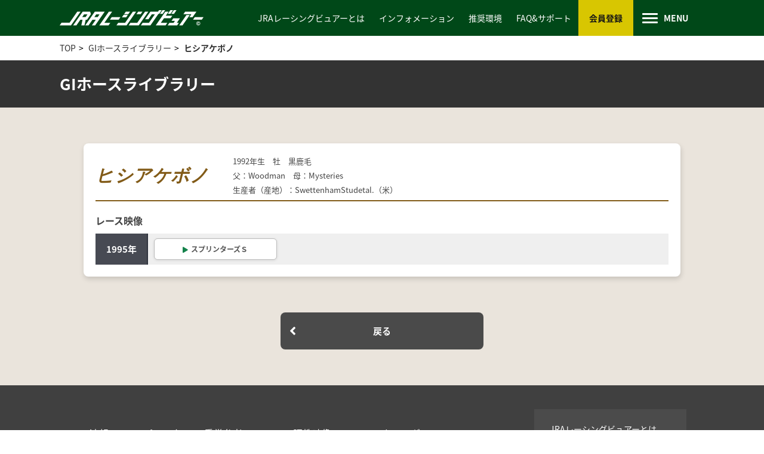

--- FILE ---
content_type: text/html
request_url: https://prc.jp/jraracingviewer/contents/g1/horses/hishiakebono.html
body_size: 4835
content:
<!doctype html>
<html>
<head>
<meta charset="UTF-8">
<meta name="viewport" content="width=device-width, initial-scale=1.0">
<title>ヒシアケボノ　GIホースライブラリー　JRAレーシングビュアー</title>

<meta name="keywords" content="競馬,競馬レース結果,競馬結果速報,POG情報" />
<meta name="description" content="【JRA公式映像配信サービス】中央競馬開催日のレース＆パドックの高画質映像をニアライブ配信。パトロールビデオ、調教ビデオ、POG情報、充実したアーカイブ映像が月額料金550円（税込）で見放題。武豊騎手スペシャルなど特集コンテンツも充実。" />

<link rel="icon" href="/jraracingviewer/common/favicon/favicon.ico" />
<link rel="apple-touch-icon" sizes="180x180" href="/jraracingviewer/common/favicon/apple-touch-icon.png">
<link rel="icon" type="image/png" href="android-touch-icon.png" sizes="192x192">

<link rel="stylesheet" href="/jraracingviewer/common/css/reset.css">
<link rel="stylesheet" href="/jraracingviewer/common/css/fonts.css">
<link rel="stylesheet" href="/jraracingviewer/common/css/all.css">
<link rel="stylesheet" href="/jraracingviewer/common/css/common.css">
<link rel="stylesheet" href="/jraracingviewer/common/css/frame.css">
<link rel="stylesheet" href="/jraracingviewer/common/css/component.css">

<link rel="stylesheet" href="/jraracingviewer/contents/g1/css/style.css?version=2021082">

<link rel="preconnect" href="https://fonts.gstatic.com">
<link href="https://fonts.googleapis.com/css2?family=Roboto:wght@400;700&display=swap" rel="stylesheet">

<script type="text/javascript" src="/jraracingviewer/common/js/jquery-1.11.0.min.js"></script>
<script type="text/javascript" src="/jraracingviewer/common/js/header.js"></script>
<script type="text/javascript" src="/jraracingviewer/common/js/gnav.js"></script>
<script type="text/javascript" src="/jraracingviewer/common/js/footer.js"></script>
<script type="text/javascript" src="/jraracingviewer/common/js/jquery.matchHeight.js"></script>
<script type="text/javascript" src="/jraracingviewer/common/js/anchor_scroll.js"></script>
<script type="text/javascript" src="/jraracingviewer/common/js/all.js"></script>
<script type="text/javascript" src="/jraracingviewer/common/js/mp4.js"></script>

</head>

<body class="-detail">
<main>
<!-- /common/html/_header.htmlに切り出し -->
<header class="header" data-current=""></header>

<!-- /common/html/_gnav.htmlに切り出し -->
<nav id="gnav"></nav><!-- /[#gnav] -->

<div id="wrapper">
<div class="bread_crumb">
<div class="content">
<ul>
<li><a href="/jraracingviewer/">TOP</a><span class="divider">&gt;</span></li>
<li><a href="/jraracingviewer/contents/g1/">GIホースライブラリー</a><span class="divider">&gt;</span></li>
<li class="current"><a href="/jraracingviewer/contents/g1/horses/hishiakebono.html">ヒシアケボノ</a></li>
</ul>
</div> <!--[/.content] -->
</div> <!--[/.bread_crumb] -->

<div class="header_line">
<div class="content">
<h1>GIホースライブラリー</h1>
</div> <!--[/.content] -->
</div> <!--[/.header_line] -->

<section id="meiba_head">
<div class="content">
<div class="horse_unit">

<div class="detail">

<h2>
<span class="main">ヒシアケボノ</span>
<span class="opt">
<span class="inner">
<span class="top">1992年生　牡　黒鹿毛</span>
<span class="bottom">父：Woodman　母：Mysteries<span class="farm">生産者（産地）：SwettenhamStudetal.（米）</span></span>
</span>
</span>
</h2>

<div class="movie_block">
<h3>レース映像</h3>

<ul class="data_line">

<!--※年数分ループ-->
<li>
<div class="head">1995年</div>
<div class="txt">
<ul>
<!--※レースボタン　数ループ-->
<li><a onclick="javascript:openFlvPlayer('race/1995/19951217/95656a', 2, 640, 360);"><span class="inner"><span class="icon"><i class="fas fa-play" aria-hidden="true"></i></span><span class="name">スプリンターズＳ</span></span></a></li>
<!--[テンプレート　_btn_list.html] -->
</ul>
</div>
</li>
<!--[テンプレート　_movie_list.html] -->

</ul> <!--[/.data_line] -->

</div> <!--[/.movie_block] -->
</div> <!--[/.detail] -->

</div> <!--[/.horse_unit] -->

<div class="btn-def basic left back"><a href="javascript:history.back();">戻る</a></div>

</div> <!--[/.content] -->
</section> <!--[/#meiba_head] -->

</div> <!--[/#wrapper] -->

<!-- /common/html/_footer.htmlに切り出し -->
<footer></footer>

<!--Google Analytics -->
<script type="text/javascript">
var gaJsHost = (("https:" == document.location.protocol) ? "https://ssl." : "http://www.");
document.write(unescape("%3Cscript src='" + gaJsHost + "google-analytics.com/ga.js' type='text/javascript'%3E%3C/script%3E"));
</script>
<script type="text/javascript">
try {
var pageTracker = _gat._getTracker("UA-6311430-1");
pageTracker._trackPageview();
} catch(err) {}</script>

</main>
</body>
</html>

--- FILE ---
content_type: text/html
request_url: https://prc.jp/jraracingviewer/common/html/_gnav.html?_=1769104287504
body_size: 1516
content:
<div class="content">
<div class="grid">

<div class="cell left">
<div class="head">
<p><img src="/jraracingviewer/common/img/pic_mega_contents.jpg?version=2025" alt="会員コンテンツ"></p>
</div>
</div>

<div class="cell right">

<div class="sp-head">会員コンテンツ</div>

<div class="stream_contents">
<ul>
<li><a href="/jraracingviewer/contents/new/calender/rv_live.html">速報レース&amp;パドック</a></li>
<li><a href="/jraracingviewer/contents/sanko/">重賞参考レース</a></li>
<li><a href="/jraracingviewer/contents/training/">調教映像</a></li>
<li><a href="/jraracingviewer/contents/seiseki/">レースカレンダー</a></li>
<li><a href="/jraracingviewer/contents/g1/">G&#8544;ホースライブラリー</a></li>
<li><a href="/jraracingviewer/contents/multi/">重賞レビュー</a></li>
<li><a href="/jraracingviewer/contents/tokushu/index.html">G&#8544;特集</a></li>
<!-- <li><a href="/jraracingviewer/contents/tokushu/bn.html">G&#8544;特集</a></li> -->
<li><a href="/jraracingviewer/contents/nar/">ダートグレード競走</a></li>
<li><a href="/jraracingviewer/contents/pog/">POG 2歳馬特集</a></li>
</ul>
</div><!-- /[.stream_contents] -->

<div class="special_contents mt20 col2">
<div class="sub_head"><p>スペシャルコンテンツ</p></div>
<ul>
<li><a href="/take_sp/" target="_blank">YUTAKA TAKE <span>SPECIAL FEATURES</span></a></li>
<li><a href="/jraracingviewer/contents/yushun/">未来に語り継ぎたい名馬（2015年発表版）</a></li>
</ul>
</div><!-- /[.special_contents] -->
</div>

</div><!-- /[.grid] -->

</div><!-- /[.content] -->

--- FILE ---
content_type: text/css
request_url: https://prc.jp/jraracingviewer/common/css/common.css
body_size: 1002
content:
/* ----------------------------------------------------------------------
	
	JRAレーシングビュアー 共通CSSファイル
	
---------------------------------------------------------------------- */

@import url(https://fonts.googleapis.com/earlyaccess/notosansjapanese.css);

body { font-family: 'Noto Sans Japanese',"Hiragino Sans", "ヒラギノ角ゴ ProN W3", "Hiragino Kaku Gothic ProN", 'ヒラギノ角ゴ Pro W3', 'Hiragino Kaku Gothic Pro','メイリオ', Meiryo,'ＭＳ Ｐゴシック',sans-serif; }

main *  { box-sizing: border-box; }

img {
    max-width: 100%;
    height: auto;
    border: 0;
}


/*font-awsome右マージン*/
i { margin-right: 0.6em; }


/*汎用マージン*/
.mt5 { margin-top: 5px; }
.mt10 { margin-top: 10px; }
.mt15 { margin-top: 15px; }
.mt20 { margin-top: 20px; }
.mt25 { margin-top: 25px; }
.mt30 { margin-top: 30px; }
.mt35 { margin-top: 35px; }
.mt40 { margin-top: 40px; }
.mt50 { margin-top: 50px; }
.mt60 { margin-top: 60px; }
.mt70 { margin-top: 70px; }
.mt80 { margin-top: 80px; }
.mt90 { margin-top: 90px; }
.mt100 { margin-top: 100px; }


--- FILE ---
content_type: text/css
request_url: https://prc.jp/jraracingviewer/common/css/frame.css
body_size: 18941
content:
/* ----------------------------------------------------------------------
	
	ヘッダー & メガメニュー & フッター
	
---------------------------------------------------------------------- */

/* - ヘッダー
-------------------------------------------------- */

header {
    width: 100%;
    background-color: #004818;
    height: 60px;
    
    /*position: fixed;*/
    top: 0;
    z-index: 999;
}

header .content {
    width: 1080px;
    margin: 0 auto;
    height: 60px;
}

header .content > .inner {
    display: table;
    width: 100%;
    height: 100%;
}


header .content > .inner > .cell {
    display: table-cell;
    vertical-align: middle;
}

header .content > .inner > .cell.left {
/*
    float: left;
    padding: 17px 0;
*/
}

header h1 {

}

header h1 a {
    display: block;
}

header h1 a img {
    max-width: 241px;
    vertical-align: middle;
}


header .content > .inner > .cell.right {
/*    float: right;*/
    width: 680px;
    width: 750px;
    width: 760px;
/*    height: 60px;*/
/*
    display: flex;
    align-items: center;
*/
}

header .content > .inner > .cell.right > .menu {
    font-size: 0;
}

header .content > .inner > .cell.right > .menu > .cell {
    display: inline-block;
    font-size: 1.4rem;
    vertical-align: middle;
}

/* - トップナビ 
-------------------------------- */

.sp-top-nav {
    display: none;
}

.top-nav nav ul {
    font-size: 0;
}

.top-nav nav ul li {
    display: inline-block;
}

.top-nav nav ul li.current {
    background-color: #151515;
    transition: 0.3s;
}

.top-nav nav ul li a {
    display: block;
    color: #fff;
    padding: 0 12px;
/*    padding-right: 25px;*/
    text-decoration: none;
    font-size: 1.4rem;
    display: flex;
    align-items: center;
    height: 60px;
}



.top-nav nav ul li a:hover {
    background-color: #151515;
    transition: 0.3s;
}

.entry nav a {
    padding: 0 18px;
    color: #151515;
    background-color: #d8c601;
    display: flex;
    align-items: center;
    height: 60px;
}

.entry nav a strong { font-weight: bold; }

.entry nav a:hover  {
    color: #d8c601;
    background-color: #151515;
    transition: 0.3s;
}


/* - メガメニュー 
-------------------------------- */

/*MENU*/

header > .content > .inner > .cell.right > .menu > .close {
/*    display: inline-block;*/
/*    display: block;*/
}

header > .content > .inner > .cell.right > .menu > .close > a {
    text-decoration: none;
    width: auto;
    position: relative;
    font-weight: bold;
    color: #fff;
    transition: all 140ms ease-in-out;
    text-align: center;
    vertical-align: middle;
    display: flex;
    align-items: center;
    justify-content: center;
    
    padding: 0 15px;
    font-size: 1.4rem;
    height: 60px;
    min-width: 74px;
    text-align: center;
}

header > .content > .inner > .cell.right > .menu > .close > a > .inner { display: table; }

header > .content > .inner > .cell.right > .menu > .close > a > .inner > .cell {
    display: table-cell;
    vertical-align: middle;
}

header > .content > .inner > .cell.right > .menu > .close > a > .inner > .cell.txt { padding-left: 10px; }

header > .content > .inner > .cell.right > .menu > .close > a > .inner > .cell > .icon {
    transition: rotate 0.4s;
    box-sizing: border-box;
    position: relative;
    display: block;
    margin: 0 auto;
    height: 17px;
    width: 26px;
}

header > .content > .inner > .cell.right > .menu > .close > a > .inner > .cell > .icon > span {
    position: absolute;
    left : 0;
    width: 100%;
    height: 3px;
    background-color: #fff;
    border-radius: 4px;
    transition: all 0.3s ease-in-out;
}

header > .content > .inner > .cell.right > .menu > .close > a > .inner > .cell > .icon > span:nth-of-type(1) { top: 0; }
header > .content > .inner > .cell.right > .menu > .close > a > .inner > .cell > .icon > span:nth-of-type(2) { top: 7px; transition: all 0.1s ease-in-out; }
header > .content > .inner > .cell.right > .menu > .close > a > .inner > .cell > .icon > span:nth-of-type(3) { bottom: 0; }

header > .content > .inner > .cell.right.active {
    background-color: #fff;
}

header > .content > .inner > .cell.right > .menu > .close > a.active {
    background-color: #fff;
    color: #004818;
    
    background-color: #eee;
}

header > .content > .inner > .cell.right > .menu > .close > a.active > .inner > .cell > .icon > span {
    background-color: #004818;
}


header > .content > .inner > .cell.right > .menu > .close > a.active > .inner > .cell > .icon > span:nth-of-type(1) {
	-webkit-transform: translateY(7px) rotate(-45deg);
	transform: translateY(7px) rotate(-45deg);
    width: 26px;
}

header > .content > .inner > .cell.right > .menu > .close > a.active > .inner > .cell > .icon > span:nth-of-type(2) { opacity: 0; }

header > .content > .inner > .cell.right > .menu > .close > a.active > .inner > .cell > .icon > span:nth-of-type(3) {
	-webkit-transform: translateY(-7px) rotate(45deg);
	transform: translateY(-7px) rotate(45deg);
    width: 26px;
}


/* メガメニューナビ */

nav#gnav { display: none; }
nav#gnav > .content > .grid > .cell .sp-head { display: none; }

nav#gnav.opened {
    position: absolute;
    left: 0;
    width: 100%;
    top: 60px;
    display: block;
    z-index: 1000;
/*    overflow-y: scroll;*/
    -webkit-overflow-scrolling: touch;
/*    height: calc(100% - 60px);*/
/*    padding-bottom: 50px;*/

    /*top: 55px;*/
}

nav#gnav > .content { display: none; }
nav#gnav.opened > .content {
    display: block;
    animation: obj_fade_in 0.5s ease-out, obj_scale_in 0.1s ease-out;
    
    width: 1080px;
    margin: 0 auto;
    
/*    border: 6px solid #004818;*/
    border-top: none;
}

nav#gnav > .content > .grid {
    width: 100%;
    padding: 32px;
    background-color: #fff;
    display: flex;
    box-shadow: 0 1px 4px rgba(0,0,0,0.1);
    background-color: #eee;
}

nav#gnav > .content > .grid > .cell {
}

nav#gnav > .content > .grid > .cell.left {
/*    width: 146px;*/
    align-self: center;
    margin-right: 40px;
}

nav#gnav > .content > .grid > .cell.left .head {
    width: 146px;
    height: 146px;
}

nav#gnav > .content > .grid > .cell.right .sub_head {
    color: #121212;
    font-size: 1.3rem;
    font-weight: bold;
    margin-bottom: 3px;
}

nav#gnav > .content > .grid > .cell.right ul {
    font-size: 0;
}

nav#gnav > .content > .grid > .cell.right ul li {
    display: inline-block;
    width: 33.33%;
    padding-right: 30px;   
}
nav#gnav > .content > .grid > .cell.right > .special_contents.col2 > ul li {
    width: 50%;
}

nav#gnav > .content > .grid > .cell.right ul li a {
    display: block;
    color: #121212;
    vertical-align: middle;
    padding: 8px;
    padding-left: 0;
    font-size: 1.4rem;
    border-bottom: dotted 1px #666;
    line-height: 1.4;
}



/* - コンテンツ
-------------------------------------------------- */

/*#container { padding-top: 60px; }*/



/* - フッター
-------------------------------------------------- */

footer {
    background-color: #333;
}



footer a { color: #fff; }

footer .footer_nav { 
    padding: 40px 0;
    background-color: #404040;
}

footer .footer_nav > .content {
    display: flex;
    width: 1080px;
    margin: 0 auto; 
    padding: 0 30px;
    align-items: center;
}

footer .footer_nav > .content > nav {
/*    display: table-cell;*/
}

nav.foot_contents {
    width: 75%;
}

nav.foot_top {
    width: 25%;
    min-width: 236px;
    padding: 20px;
    background-color: #4b4b4b;
}

footer .footer_nav > .content > nav.foot_contents > ul {
	display: flex;
    align-content: flex-start;
    align-items: center;
    flex-wrap: wrap;
}

footer ul.ft_special { margin-top: 18px; }

nav.foot_contents > ul > li {
    margin-right: 8px;
}

nav.foot_contents > ul > li a {
    display: block;
    padding: 10px;
    font-size: 1.6rem;
/*
    line-height: 1.2em;
    white-space: nowrap;
*/
}

footer .footer_nav > .content > nav > ul > li a:hover {
    text-decoration: underline;
}


nav.foot_top > ul > li a {
    display: block;
    padding: 6px;
    font-size: 1.4rem;
}

nav.foot_top > ul > li a:hover {
    text-decoration: underline;
}

.footer_info {
    width: 1080px;
    margin: 0 auto;
    padding: 20px 0;
}

.footer_info .grid {
    display: flex;
    align-items: center;
}

.footer_info .grid .cell.left { width: 88px; }
.footer_info .grid .cell.center { width: 70%; }
.footer_info .grid .cell.right {
    width: 25%;
    min-width: 220px;
}

.footer_info .grid .cell {
    
}

.footer_info .grid .cell.center ul {
    display: flex;
    align-content: flex-start;
    align-items: center;
    flex-wrap: wrap;
}

.footer_info .grid .cell.left .img {
	padding-right: 28px;
}

.footer_info .grid .cell.left .img a img {
    width: 60px;
    vertical-align: top;
}

.footer_info .grid .cell.center ul > li {
	padding-right: 18px;
}

.footer_info .grid .cell.center ul > li:last-child { padding-right: 0; }

.footer_info .grid .cell.center ul > li a { line-height: 1.6; }

.footer_info .grid .cell.center ul > li a:hover {
    text-decoration: underline;
}

.footer_info .grid .cell.right {
    text-align: right;
}

p.copyright { color: rgba(255,255,255,0.6); }



/* ------------------------------------------------------------

	1089px以下

------------------------------------------------------------ */

@media only screen and (max-width: 1099px) {

    #main { width: 100%; max-width: 100%; }

    header .content {
        width: 100%;
        max-width: 100%;
        padding: 0 10px;
    }
    
    nav#gnav.opened > .content {
        max-width: 100%;
    }
    
    
    /* フッター */
    
    .footer_info,
    footer .footer_nav > .content {
        width: 100%;
        max-width: 100%;
    }
    
    .footer_info {
        padding-left: 10px;
        padding-right: 10px;
    }

}


/* ------------------------------------------------------------

	1029px以下

------------------------------------------------------------ */

@media only screen and (max-width: 1029px) {
    
    header .content > .inner > .cell.right { width: 200px; white-space: nowrap;}
    
    header .content > .inner > .cell.right > .menu > .cell.top-nav { display: none; }
    
    header { height: 106px; }
    
    .sp-top-nav {
        display: block;
        background-color: #2e2e2e;
    }
    
    .sp-top-nav nav ul {
        font-size: 0;
    }
    
    .sp-top-nav nav ul li {
        display: inline-block;
        text-align: center;
        padding: 0;
    }
    
    .sp-top-nav nav ul li a {
        display: block;
        font-size: 1.4rem;
        padding: 16px;
        color: #fff;
        
    }
    
    .sp-top-nav nav ul li a:hover {
        background-color: #6a3;
        background-color: #000;
    }
    
    nav#gnav > .content > .grid { padding: 20px; }
    
    nav#gnav > .content > .grid > .cell.left { margin-right: 20px; }
    
    nav#gnav > .content > .grid > .cell.right ul li {
        width: 50%;
        padding-right: 20px;
    }
    
    
    /* - コンテンツ
    -------------------------------------------------- */
    #container { padding-top: 106px; }
    
    
    .footer_info .grid .cell.left ul > li.img {
        padding-right: 18px;
    }
    
    .footer_info .grid .cell.left ul > li a { font-size: 1.2rem; }

    p.copyright { font-size: 1.1rem; }

    }


/* - 第二階層以下
-------------------------------------------------- */

#wrapper { line-height: 1.5; }


/* - パンくず
    -------------------------------------------------- */

.bread_crumb {
    width: 100%;
}

.bread_crumb > .content {
    max-width: 1100px;
    margin: 0 auto;
    padding: 10px 10px;
}

.bread_crumb > .content > ul > li {
    display: inline-block;
    font-size: 1.4rem;
}

.bread_crumb > .content > ul > li > a {
    padding-left: 5px;
    color: #333;
}

.bread_crumb > .content > ul > li.current > a {
    font-weight: bold;
}

.bread_crumb > .content > ul > li:first-child > a {
    padding-left: 0;
}

.bread_crumb > .content > ul > li .divider {
    padding-left: 5px;
}


/* - コンテンツタイトル
    -------------------------------------------------- */

.header_line {
    background-color: #333333;
    width: 100%;
}

.header_line > .content {
    max-width: 1100px;
    margin: 0 auto;
    padding: 20px 10px;
}

.header_line > .content h1,
.header_line > .content h2 {
    color: #FFF;
    font-size: 2.6rem;
    font-weight: bold;
}

.header_line > .content h1 > span {
    display: block;
    font-size: 1.8rem;
}

/* - 第二階層　コンテンツ
    -------------------------------------------------- */

#contents_body {
    max-width: 1100px;
    margin: 0 auto;
    padding: 0 10px;
    padding-bottom: 80px;
    position: relative;
}


/* ------------------------------------------------------------

	1079px以下

------------------------------------------------------------ */

@media only screen and (max-width: 1079px) {



/* ぱんくず */
    .bread_crumb > .content {
        padding: 10px 15px;
    }
    
    /* メインヘッダー */
    .header_line > .content {
        padding: 15px 15px;
    }
    
    
    #contents_body {
        padding: 0 15px;
        padding-bottom: 60px;
}

}

/* ------------------------------------------------------------

	767px以下

------------------------------------------------------------ */

@media only screen and (max-width: 767px) {

    .footer_info .grid { display: block; }
    
    .footer_info .grid .cell.left,
    .footer_info .grid .cell.center,
    .footer_info .grid .cell.right {
        width: 100%;
    }
    
    .footer_info .grid .cell.left .img {
        padding-right: 0;
    }
    
    .footer_info .grid .cell {
        display: flex;
        justify-content: center;
    }
    
    .footer_info .grid .cell.center {
        margin-top: 15px;
    }
    
    .footer_info .grid .cell.right {
        margin-top: 15px;
        text-align: center;
    }
    
}


/* ------------------------------------------------------------

	759px以下

------------------------------------------------------------ */

@media only screen and (max-width: 759px) {

    nav#gnav > .content > .grid > .cell.right .special_contents ul li { width: 100%; }

}


/* ------------------------------------------------------------

	639px以下

------------------------------------------------------------ */

@media only screen and (max-width: 639px) {

     header { height: 126px; }

    .sp-top-nav nav ul {
    
    }
    
    .sp-top-nav nav ul:after {
        content: '';
        display: block;
        clear: both;
    }
    
    .sp-top-nav nav ul li {
        float: left;
        width: 50%;
        border-right: 1px solid rgba(255,255,255,0.2);
        border-bottom: 1px solid rgba(255,255,255,0.2);
    }
    
    .sp-top-nav nav ul li:nth-child(2) { border-right: none; }

    .sp-top-nav nav ul li a {
        padding: 10px 6px;
        font-size: 1.2rem;
    }
    
    /* - コンテンツ
    -------------------------------------------------- */
    #container { padding-top: 126px; }
    
    footer .footer_nav {
        padding: 0;
        padding-top: 30px;
    }
    
    footer .footer_nav > .content {
        display: block;
        padding: 0;
    }
    
    footer .footer_nav > .content > nav {
        display: block;
        width: 100%;
    }
    
    footer .footer_nav > .content > nav.foot_contents > ul {
        display: block;
    }
    
    footer .footer_nav > .content > nav.foot_contents > ul:after {
        content: '';
        display: block;
        clear: both;
    }
    
    nav.foot_contents > ul li {
        float: left;
        width: 50%;
        margin: 0;
    }
    
    
    
    nav.foot_contents > ul li a > span {
        display: block;
        margin-left: 0.5em;
    }
    
    nav.foot_top { 
        margin-top: 30px;
        padding: 0;
    }
    
    nav.foot_top ul li {
        text-align: center;
        border-top: 1px solid rgba(255,255,255,0.2);
    }
    
    nav.foot_top ul li:first-child { border-top: none; }
    
    nav.foot_top > ul > li a {
        text-align: center;
        padding: 18px;
        
    }

}



/* ------------------------------------------------------------

	559px以下

------------------------------------------------------------ */

@media only screen and (max-width: 559px) {

    header { height: 116px; }
    
    header h1 a img { max-width: 200px; }
    
    header .content > .inner > .cell.right { width: 122px; }
    
    header .content,
    header .content > .inner > .cell.right,
    .entry nav a {
        height: 50px;
    }
    
    .entry nav a { padding: 0 10px; }
    
    header > .content > .inner > .cell.right > .menu > .close > a {
        height: 50px;
    }
    
    header > .content > .inner > .cell.right > .menu > .close > a {
        padding: 0 10px;
        min-width: inherit;
    }
    
    header > .content > .inner > .cell.right > .menu > .close > a > .inner > .cell.txt { display: none; }
    
    
    
    nav#gnav.opened { top: 50px; }
    
    nav#gnav > .content > .grid > .cell.left { display: none; }
    
    nav#gnav > .content > .grid > .cell .sp-head {
        display: block;
        margin-bottom: 16px;
        padding: 10px;
        text-align: center;
        
        background-color: #28819d;
        color: #fff;
        
        font-size: 1.4rem;
        font-weight: bold;
        
    }
    
    /* - コンテンツ
    -------------------------------------------------- */
    #container { padding-top: 116px; }

}


/* ------------------------------------------------------------

	479px以下

------------------------------------------------------------ */

@media only screen and (max-width: 479px) {
    
    nav#gnav > .content > .grid > .cell.right ul li {
        width: 100%;
        padding-right: 0;
    }
    
    nav#gnav > .content > .grid > .cell.right ul li a {
        padding: 10px 0;
        font-size: 1.3rem;
    }
    
    nav.foot_contents > ul li > a { font-size: 1.4rem; }
    
    .footer_info .grid .cell.center ul {
        justify-content: center;
    }
    
    .header_line > .content h1 {
    font-size: 2.2rem;
    }

    .header_line > .content h1 > span {
        font-size: 1.6rem;
    }
    
}


/* ------------------------------------------------------------

	419px以下

------------------------------------------------------------ */

@media only screen and (max-width: 419px) {
    
    .footer_info .grid .cell.center ul li:nth-child(2) {
        padding-right: 0;
    }
    
}


/* ------------------------------------------------------------

	359px以下

------------------------------------------------------------ */

@media only screen and (max-width: 359px) {
    
    header h1 a img {
        width: 150px;
    }
    
    .sp-top-nav nav ul li a {
        padding: 11px 4px;
        font-size: 1.1rem;
    }
    
    nav.foot_contents { padding: 0 20px; }
    
    nav.foot_contents > ul li {
        width: 100%;
    }
}

--- FILE ---
content_type: text/css
request_url: https://prc.jp/jraracingviewer/contents/g1/css/style.css?version=2021082
body_size: 30347
content:
/* ----------------------------------------------------------------------
	
	GIレースライブラリーNEW　CSS
	
---------------------------------------------------------------------- */

/* - 共通ヘッダー
-------------------------------------------------- */

body.f_top {
	 animation: fades 2s ease 0s 1 normal;
    -webkit-animation: fades 2s ease 0s 1 normal;
}


@keyframes fades {
    0% {opacity: 0}
    100% {opacity: 1}
}

@-webkit-keyframes fades {
    0% {opacity: 0}
    100% {opacity: 1}
}


br.sp {
    display: none;
}

/*.header {
    width: 100%;
}

.header > .content {
    width: 100%;
    background-color: #841c3a;
    display: flex;
    align-items: center;
    justify-content: center;
}

.header > .content img {
    vertical-align: top;
}

.header > .content .logo {
    width: 240px;
    padding: 15px 10px;
}

.header > .content .logo a {
    display: block;
}
*/

/*.header > .content .right {
    margin-left: auto;
}

.header > .content .right .out_btn {
    background-color: #8fc320;
    padding: 15px 10px;
}

.header > .content .right .out_btn img {
    max-width: 110px;
}*/

#exp_block {
    width: 100%;
    background-color: #eae4dc;
}

.explain {
    text-align: right;
    font-size: 0;
    max-width: 1110px;
    margin: 0 auto;
    padding: 0 15px;
    
}

.explain > .btn {
    display: inline-block;
}

.explain > .btn + .btn {
    margin-left: 5px;
}

.explain > .btn a {
    display: block;
    background-color: #2e858e;
    color: #FFF;
    padding: 5px 15px;
    font-size: 1.2rem;
    font-weight: bold;
    border-bottom-left-radius: 4px;
    border-bottom-right-radius: 4px;
    
}

.explain > .btn a i {
    margin-right: 0.4em;
}

#howto {
    padding: 30px 15px;
}

#howto .title {
    font-size: 1.6rem;
    margin-bottom: 30px;
    font-weight: bold;
    line-height: 1.5;
}

#howto ul li {
    margin-top: 10px;
    font-size: 1.5rem;
}

.search_intro {
    background-color: #eae4dc;
    text-align: center;
    color: #666;
    padding: 30px 15px 0;
    font-size: 1.5rem;
    line-height: 1.6;
    font-weight: bold;
}




/* - 各馬　詳細
-------------------------------------------------- */


#meiba_head {
    width: 100%;
    background-color: #eae4dc;
}

#meiba_head > .content {
    width: 100%;
    /*background-image: url("images/bg_horse.png");
    background-repeat: no-repeat;
    background-position: center center;
    background-size: 180px;*/
    padding: 60px 10px;
    /*min-height: 350px;*/
}


.horse_unit {
    display: flex;
    background-color: #FFF;
    max-width: 1000px;
    width: 100%;
    margin: 0 auto;
    padding: 20px;
    border-radius: 8px;
    box-shadow:1px 4px 8px rgba(0,0,0,0.15);
}

.horse_unit img {
    vertical-align: top;
}

.horse_unit > .pic {
    max-width: 250px;
    width: 100%;
}

.horse_unit .detail {
    margin-left: 30px;
    margin-left: 0;
    flex: 1;
}

.horse_unit .detail .rank {
    font-weight: bold;
    font-size: 1.2rem;
    font-family: 'EB Garamond';
    color: #825b18;
    color: #666;
    line-height: 1.2;
}

.horse_unit .detail .rank > span {
    font-size: 2.2rem;
    padding: 0 2px;
}

.horse_unit .detail h2 {
    border-bottom: 2px solid #825b18;
    display: flex;
    width: 100%;
    padding-bottom: 5px;
    padding-bottom: 8px;
    align-items: center;
}

.horse_unit .detail h2 .main {
    font-size: 3rem;
    letter-spacing: 0.02em;
    font-family: "游明朝", YuMincho, "ヒラギノ明朝 ProN W3", "Hiragino Mincho ProN", "HG明朝E", "ＭＳ Ｐ明朝", "ＭＳ 明朝", serif;
    font-weight: bold;
    font-style: italic;
    color: #825b18;
    margin-right: 40px;
    
}


.horse_unit .detail h2 .opt {
    font-size: 1.3rem;
    color: #444;
    /*font-weight: bold;*/
}

.horse_unit .detail h2 .opt .inner {
    display: inline-block;
}

.horse_unit .detail h2 .opt .inner > span {
    display: block;
}

.horse_unit .detail h2 .opt .inner > span.bottom {
    margin-top: 5px;
}

.horse_unit .detail h2 .opt .inner .farm {
    display: block;
    margin-top: 5px;
}


.movie_block {
    margin-top: 20px;
}

.movie_block h3 {
    font-size: 1.6rem;
    font-weight: bold;
    color: #444;
    /*border-bottom: 1px solid #bfbfbf;
    border-bottom: 2px solid #942243;*/
    padding-bottom: 5px;
    margin-bottom: 5px;
}

.data_line > li {
    display: table;
    width: 100%;
}

.data_line > li + li {
    margin-top: 2px;
}

.data_line > li .head {
    font-weight: bold;
    font-size: 1.5rem;
    width: 88px;
    vertical-align: middle;
    background-color: #1f5f41;
    background-color: #6b593a;
    background-color: #474A53;
    color: #FFF;
    display: table-cell;
    text-align: center;
    border-right: 2px solid #54462e;
    border-right: 2px solid #313540;
}

.data_line > li .txt {
    background-color: #efefef;
    display: table-cell;
    vertical-align: middle;
    padding: 8px 10px;
}

.data_line > li .txt ul {
    display: flex;
    width: 100%;
    flex-wrap: wrap;
}

.data_line > li .txt ul > li {
    width: calc(25% - 30px / 4 );
    margin-right: 10px;
}

.data_line > li .txt ul > li:nth-child(4) {
    margin-right: 0;
}

.data_line > li .txt ul > li a {
    background-color: #FFF;
    display: block;
    color: #565656;
    font-weight: bold;
    font-size: 1.2rem;
    text-align: center;
    padding: 8px 6px;
    border-radius: 6px;
    box-shadow: 0 1px 4px rgba(0,0,0,0.1);
    border: 1px solid #bbb;
    
    -webkit-transition:0.3s ease;
  	-moz-transition:0.3s ease;
  	transition:0.3s ease;
}

.no-touch .data_line > li .txt ul > li a:hover {
    /*cursor: pointer;
    color: #333;
	border-color: #aaa;
	background-color: #f7f7f7;*/
    
    cursor: pointer;
    color: #333;
    border-color: #aaa;
    background-color: #fffeee;
}

.data_line > li .txt ul > li a i {
    margin-right: 0.5em;
    font-size: 1.0rem;
    color: #14824b;
}

.data_line > li .txt ul > li .inner {
    display: flex;
    justify-content: center;
}


#meiba_head .back {
    margin-top: 60px;
}

/*.btn-def.back a {
    background-color: #888;
    font-size: 1.4rem;
    padding: 15px 5px;
    border-radius: 40px;
}*/

.no-touch .btn-def.back a:hover {
    background-color: #696969;
}

/* - 検索リンク
-------------------------------------------------- */

#search_link {
    background-color: #f7f7f7;
    padding: 80px 15px;
    /*background-image: url("/newcentury100/common/img/bg_horse.png");
    background-repeat: no-repeat;
    background-position: center center;
    background-size: 126px;*/
}

#search_link > h2 {
    font-size: 2.4rem;
    text-align: center;
    letter-spacing: 0.3em;
    font-weight: bold;
    color: #4c4c4c;
}



#search_link > h2 > span {
    border-bottom: 2px solid #4c4c4c;
    padding-left: 0.3em;
    padding-bottom: 3px;
}

.search_cat {
    display: flex;
    width: 100%;
    justify-content: center;
    flex-wrap: wrap;
    max-width: 760px;
    margin: 0 auto;
    margin-top: 40px;
}

.search_cat li {
    width: calc(50% - 30px / 2 );
    margin-right: 30px;
}

.search_cat li:nth-child(2n) {
    margin-right: 0;
}

.search_cat li:nth-child(n+3) {
    margin-top: 30px;
}


.search_cat li a {
    display: block;
    background-color: rgba(255,255,255,0.7);
    text-align: center;
    font-size: 1.3rem;
    color: #825b18;
    border: 2px solid #825b18;
    padding: 15px 5px;
    border-radius: 30px;
    
    -webkit-transition:0.3s ease;
  	-moz-transition:0.3s ease;
  	transition:0.3s ease;
    opacity: 1;
}

.no-touch .search_cat li a:hover {
    opacity: 0.7;
}

.search_cat li a .txt span {
    font-size: 1.8rem;
    padding-right: 4px;
    font-weight: bold;
}



/* - 検索詳細ページ
-------------------------------------------------- */

.search_title {
    width: 100%;
    background-color: #eae4dc;
}

.search_title h2 {
    text-align: center;
    font-size: 3rem;
    padding: 60px 20px;
    letter-spacing: 0.05em;
    font-weight: bold;
    color: #825b18;
}


.search_body {
    width: 100%;
    background-color: #FFF;
    /*background-color: #efefef;*/
    /*background-color: #FFF;*/
    padding: 80px 10px;
}

#search_tab {
    width: 100%;
    background-color: #eae4dc;
    padding: 0 15px;
}

#search_tab > .content {
    display: flex;
    max-width: 1080px;
    width: 100%;
    margin: 0 auto;
    align-items: center;
}


#search_tab > .content > div {
    width: calc(25% - 36px / 4 );
    margin-right: 12px;
}

#search_tab > .content > div:nth-child(4) {
    margin-right: 0;
}

#search_tab > .content > div a {
    display: block;
    text-align: center;
    color: #867864;
    font-size: 1.8rem;
    line-height: 1.2;
    padding: 10px 5px;
    /*border: 2px solid #bfb5a7;*/
    border-bottom: none;
    font-weight: bold;
    border-radius: 6px 6px 0 0;
    background-color: #dcdcdc;
    
    -webkit-transition:0.2s ease;
  	-moz-transition:0.2s ease;
  	transition:0.2s ease;
}

#search_tab > .content > div.current a {
    background-color: #FFF;
    border: none;
    /*background-color: #efefef;
    border: 2px solid #efefef;*/
    border-radius: 0;
    /*border-top: 4px solid #841c3a;*/
    color: #841c3a;
    color: #444;
    position: relative;
}

.no-touch #search_tab > .content > div a:hover {
    color: #655a4a;
    background-color: #d2d2d2;
}

.no-touch #search_tab > .content > div.current a:hover {
    color: #841c3a;
    color: #444;
    background-color: #FFF;
}

#search_tab > .content > div a .txt-sm {
    font-size: 1.4rem;
}

#search_tab > .content > div.current a .border {
    height: 4px;
    background-color: #0dbb6b;
    position: absolute;
    left: 0;
    top: -4px;
    display: block;
    width: 100%;
}


.search_body {
    padding: 30px 15px 50px;
}

.contents_wrap {
    padding: 0 15px;
}

.contents_body {
    max-width: 1080px;
    margin: 0 auto;
}


/* - ソートブロック
-------------------------------------------------- */

.sort_block ul {
    display: flex;
    width: 100%;
    flex-wrap: wrap;
    padding: 3px;
    background-color: #efefef;
}


/* - 50音順 ---- */

.sort_block.js ul > li {
    width: calc(10% - 9px / 10 );
    width: 10%;
    /*margin-right: 1px;*/
    padding: 2px;
}

/*.sort_block.js ul > li:nth-child(10n) {
    margin-right: 0;
}*/


/* - GIレース名 ---- */

.sort_block.race ul > li {
    /*width: calc(16.66% - 5px / 6 );
    margin-right: 1px;*/
    width: 16.66%;
    padding: 2px;
}

/*.sort_block.race ul > li:nth-child(6n) {
    margin-right: 0;
}

.sort_block.race ul > li:nth-child(n+7) {
    margin-top: 1px;
}*/


/* - 勝利年度 ---- */

.sort_block.year ul > li {
    /*width: calc(10% - 9px / 10 );*/
    /*margin-right: 1px;*/
    width: 10%;
    padding: 2px;
}

.sort_block.year ul > li:nth-child(10n) {
    margin-right: 0;
}

/*.sort_block.year ul > li:nth-child(n+11) {
    margin-top: 1px;
}*/


/* - 誕生年 ---- */

.sort_block.birth ul > li {
    /*width: calc(11.11% - 8px / 9 );*/
    width: 11.11%;
    /*margin-right: 1px;*/
    padding: 2px;
}

/*.sort_block.birth ul > li:nth-child(9n) {
    margin-right: 0;
}

.sort_block.birth ul > li:nth-child(n+10) {
    margin-top: 1px;
}*/


.sort_block ul > li a {
    display: block;
    color: #555;
    background-color: #e8e8e8;
    background-color: #FFF;
    padding: 8px 6px;
    font-size: 1.3rem;
    font-weight: bold;
    text-align: center;
    line-height: 1.2;
    
    -webkit-transition:0.2s ease;
  	-moz-transition:0.2s ease;
  	transition:0.2s ease;
    
    border-radius: 4px;
    border: 1px solid #c5c5c5;
}

.no-touch .sort_block ul > li a:hover {
    /*color: #655a4a;
    color: #333;
    background-color: #f7f7f7;
    border-color: #aaa;*/
    
    background-color: #fff9cc;
    background-color: #fffeee;

}

.sort_block ul > li.current a {
    background-color: #841c3a;
    background-color: #0a796a;
    color: #FFF;
}

.no-touch .sort_block ul > li.current a:hover {
    color: #FFF;
    background-color: #841c3a;
    background-color: #0a796a;
}


.btn_head {
    display: none;
}

.btn_head > a {
    display: block;
    color: #FFF;
    background-color: #474A53;
    padding: 10px 12px;
    border-bottom: 2px solid #FFF;
    font-size: 1.5rem;
    border-radius: 6px;
    margin-bottom: 6px;
}

.btn_head.on > a {
    border-radius: 6px 6px 0 0;
}

#select_close {
    text-align: center;
    margin-top: 25px;
    display: none;
}

#select_close > span {
    display: inline-block;
    background-color: #888;
    color: #FFF;
    font-size: 1.3rem;
    border-radius: 4px;
    padding: 5px 15px;
    font-weight: bold;
    transition: 0.3s;
}

.no-touch #select_close > span:hover {
    cursor: pointer;
    background-color: #696969;
}
.search_wrap {
    margin-top: 30px;
    padding-top: 30px;
    border-top: 2px dashed #e2dbd1;
}


/* - カテゴリータイトル ---- */


.cat_title {
    font-weight: bold;
    text-align: center;
    font-size: 2.2rem;
    color: #444;
    margin-bottom: 40px;
}

.cat_title h3 {
    display: inline-block;
    border-bottom: 2px solid #8e8e8e;
    padding-bottom: 7px;
}

.search_wrap .section_unit {
    display: none;
}

.-birth_wrap .search_wrap .section_unit:first-child,
.-kana_wrap .search_wrap .section_unit:first-child,
.-race_wrap .search_wrap .section_unit:first-child{
    display: block;
}

.-year_wrap .search_wrap .section_unit:last-child {
    display: block;
}


.sort_block.js ul > li a {
    font-size: 1.1rem;
}

.sort_block.js ul > li a span {
    font-size: 1.6rem;
    padding-right: 2px
}

/* - 50音 リンク ---- */

.kana_section {
    display: none;
}

.js_wrap .kana_section:first-child {
    display: block;
}

.kana_anchor {
    background-color: #efefef;
    width: 100%;
    margin-bottom: 40px;
    padding: 4px;
}

.kana_anchor > ul {
    display: table;
    width: 100%;
    table-layout: fixed;
}

.kana_anchor > ul > li {
    display: table-cell;
    text-align: center;
    vertical-align: middle;
    padding: 4px;
}

.kana_anchor > ul > li a {
    background-color: #4c4c4c;
    display: block;
    color: #fff;
    font-weight: bold;
    font-size: 1.5rem;
    line-height: 1.2;
    text-align: center;
    padding: 6px;
    border-radius: 6px;
    box-shadow: 0 1px 4px rgba(0,0,0,0.15);
    -webkit-transition:0.3s ease;
    -moz-transition:0.3s ease;
    transition:0.3s ease;
}

.kana_anchor > ul > li a i {
    font-size: 1.2rem;
}

.js_line > li {
    display: table;
    width: 100%;
}

.js_line > li + li {
    margin-top: 10px;
}

.js_line > li .head {
    font-weight: bold;
    font-size: 2rem;
    line-height: 1.2;
    width: 50px;
    vertical-align: middle;
    background-color: #1f5f41;
    background-color: #6b593a;
    background-color: #474A53;
    color: #FFF;
    display: table-cell;
    text-align: center;
    border-right: 2px solid #54462e;
    border-right: 2px solid #313540;
}


.js_line > li .txt {
    background-color: #efefef;
    display: table-cell;
    vertical-align: middle;
    padding: 4px;
}

/*.js_line > li .txt ul {
    display: flex;
    width: 100%;
    flex-wrap: wrap;
}

.js_line > li .txt ul > li {
    width: calc(20% - 32px / 5 );
    margin-right: 8px;
}

.js_line > li .txt ul > li:nth-child(5) {
    margin-right: 0;
}

.js_line > li .txt ul > li:nth-child(n+6) {
    margin-top: 8px;
}*/

.js_line > li .txt ul {
    width: 100%;
}

.js_line > li .txt ul:after {
    content: '';
    display: block;
    clear: both;
}

.js_line > li .txt ul > li {
    float: left;
    padding: 4px;
    width: 20%;
}


.js_line > li .txt ul > li a {
    background-color: #FFF;
    display: block;
    color: #565656;
    font-weight: bold;
    font-size: 1.2rem;
    text-align: center;
    padding: 8px 6px;
    border-radius: 6px;
    box-shadow: 0 1px 4px rgba(0,0,0,0.1);
    border: 1px solid #bbb;
    
    -webkit-transition:0.3s ease;
  	-moz-transition:0.3s ease;
  	transition:0.3s ease;
}

.no-touch .js_line > li .txt ul > li a:hover {
    /*cursor: pointer;
    color: #333;
	border-color: #aaa;
	background-color: #f7f7f7;*/
    
    cursor: pointer;
    color: #841c3a;
    color: #333;
    border-color: #aaa;
    background-color: #fffeee;
}

.js_line > li .txt ul > li a i {
    margin-right: 0.5em;
    font-size: 1.0rem;
    color: #14824b;
}


/* - GIレース名/GI勝利年度数タイプ ---- */

.search_type2 {
    display: flex;
    flex-wrap: wrap;
    width: 100%;
}

.search_type2 li {
    width: calc(25% - 45px / 4 );
    margin-right: 15px;
}

.search_type2 li:nth-child(4n) {
    margin-right: 0;
}

.search_type2 li:nth-child(n+5) {
    margin-top: 15px;
}

.search_type2 li .inner {
    width: 100%;
}

.search_type2 li .inner .head {
    background-color: #6d6957;
    background-color: #474A53;
    color: #FFF;
    font-weight: bold;
    padding: 6px 10px;
    font-size: 1.4rem;
}

.search_type2 li .inner .txt {
    background-color: #efefef;
    padding: 6px;
}

.search_type2 li .inner .txt a {
    background-color: #FFF;
    display: block;
    color: #565656;
    font-weight: bold;
    font-size: 1.2rem;
    text-align: center;
    padding: 8px 6px;
    border-radius: 6px;
    box-shadow: 0 1px 4px rgba(0,0,0,0.1);
    border: 1px solid #bbb;
    
    -webkit-transition:0.3s ease;
  	-moz-transition:0.3s ease;
  	transition:0.3s ease;
}

.no-touch .search_type2 li .inner .txt a:hover {
    /*color: #333;
	border-color: #aaa;
	background-color: #f7f7f7;*/
    
    cursor: pointer;
    color: #841c3a;
    color: #333;
    border-color: #aaa;
    background-color: #fffeee;
}

/* - 誕生年 ---- */

.search_type3 {
    width: 100%;
    padding: 4px;
    background-color: #efefef;
}

.search_type3:after {
    content: '';
    display: block;
    clear: both;
}

.search_type3 li {
    float: left;
    width: 20%;
    padding: 4px;
}

.search_type3 li a {
    background-color: #FFF;
    display: block;
    color: #565656;
    font-weight: bold;
    font-size: 1.2rem;
    text-align: center;
    padding: 8px 6px;
    border-radius: 6px;
    box-shadow: 0 1px 4px rgba(0,0,0,0.1);
    border: 1px solid #bbb;
    -webkit-transition:0.3s ease;
  	-moz-transition:0.3s ease;
  	transition:0.3s ease;
}

.no-touch .search_type3 li a:hover {
    cursor: pointer;
    color: #841c3a;
    border-color: #aaa;
    background-color: #fffeee;

}

.-tab > ul {
	display: table;
	width: 100%;
	table-layout: fixed;
}

.-tab > ul > li {
	display: table-cell;
	vertical-align: middle;
	text-align: center;
	border-left: 1px solid #fff;
}

.-tab > ul > li:first-child { border-left: none; }

.-tab > ul > li > a {
	display: block;
    position: relative;
	background-color: #e7e7e7;
	height: 4.8rem;
	line-height: 4.8rem;
	font-weight: bold;
	color: #444;
	text-decoration: none;
    font-size: 1.8rem;
    -webkit-transition:0.3s ease;
  	-moz-transition:0.3s ease;
  	transition:0.3s ease;
}

.no-touch .-tab > ul > li > a:hover { background-color: #f3f0da; }
.no-touch .-tab > ul > li.current > a:hover { background-color: #444; }

.-tab > ul > li.current > a {
	position: relative;
    color: #FFF;
	background: #444;
}

.-tab > ul > li > a:after {
	top: 100%;
	left: 50%;
	border: solid transparent;
	content: " ";
	height: 0;
	width: 0;
	position: absolute;
	pointer-events: none;
	border-color: rgba(38, 131, 0, 0);
	border-top-color: #FFF;
	border-width: 10px;
	margin-left: -10px;
    -webkit-transition:0.3s ease;
  	-moz-transition:0.3s ease;
  	transition:0.3s ease;
}

.-tab > ul > li.current > a:after {
	border-top-color: #444;
}

.sort_wrap .sort_block.multi {
    display: none;
}

.-year_wrap .sort_wrap .sort_block.multi:last-child {
    display: block;
}

.-birth_wrap .sort_wrap .sort_block.multi:first-child {
    display: block;
}

.sort_block.multi ul {
    margin-top: 30px;
}


/* - フッター
-------------------------------------------------- */

/*.footer {
    width: 100%;
}

.footer .content {
    width: 100%;
    padding: 50px 10px;
    background-color: #444;
    color: #c6c6c6;
}

.-banner .footer .content {
    padding-bottom: 110px;
    padding-bottom: 50px;
}

.footer .content .block {
    max-width: 1000px;
    width: 100%;
    margin: 0 auto;
    font-size: 1.2rem;
    text-align: center;
}

.footer .content .block img {
    vertical-align: top;
}

.footer_logo {
    display: flex;
    align-items: center;
    justify-content: center;
}

.footer_logo .jra {
    width: 82px;
    margin-right: 25px;
}

.footer_logo .yushun {
    width: 48px;
}

.footer_logo .kakeru {
    width: 12px;
    margin: 0 5px;
}

.footer_logo .jrv {
    width: 170px;
}

.footer .content .block .copy {
    margin-top: 25px;
}*/



@media screen and (max-width: 979px) {

    .horse_unit .detail h2 {
        display: block;
        /*padding-bottom: 5px;
        padding-bottom: 8px;*/
        padding-bottom: 0;
        border-bottom: none;
    }
    
    .horse_unit .detail h2 .main {
        display: block;
        width: 100%;
        border-bottom: 2px solid #825b18;
        padding-bottom: 8px;
    }
    
    .horse_unit .detail h2 .opt {
        display: block;
        margin-top: 10px;
    }
    
    .horse_unit .detail h2 .opt .inner {
        display: block;
    }

    .horse_unit .detail h2 .opt .inner > span {
        display: inline-block;
        display: block;
    }
    
    .horse_unit .detail h2 .opt .inner > span.top {
        margin-right: 20px;
    }
    
    .horse_unit .detail h2 .opt .inner > span.bottom {
        /*margin-top: 0;*/
        margin-top: 12px;
    }
    
    .data_line > li .txt ul > li {
        width: calc(33.33% - 20px / 3 );
        margin-right: 10px;
    }

    .data_line > li .txt ul > li:nth-child(3) {
        margin-right: 0;
    }
    
    .data_line > li .txt ul > li:nth-child(n+4) {
        margin-top: 10px;
    }
    
    .movie_block {
        margin-top: 30px;
    }

}

@media screen and (max-width: 900px) {

    .sort_block.race ul > li {
        width: calc(20% - 4px / 5 );
        width: 25%;
        /*margin-right: 1px;*/
    }
    
    /*.sort_block.race ul > li:nth-child(6n) {
        margin-right: 1px;
    }
    
    .sort_block.race ul > li:nth-child(5n) {
        margin-right: 0;
    }

    .sort_block.race ul > li:nth-child(n+6) {
        margin-top: 1px;
    }*/

}

@media screen and (max-width: 850px) {

    .data_line > li .txt ul > li {
        width: calc(50% - 10px / 2 );
        margin-right: 10px;
    }

    .data_line > li .txt ul > li:nth-child(2) {
        margin-right: 0;
    }
    
    .data_line > li .txt ul > li:nth-child(3) {
        margin-right: 10px;
    }
    
    .data_line > li .txt ul > li:nth-child(n+3) {
        margin-top: 10px;
    }

}


@media screen and (max-width: 767px) {

    .horse_unit {
        display: block;
    }

    .horse_unit > .pic {
        max-width: 240px;
        width: 100%;
        margin: 0 auto;
    }

    .horse_unit .detail {
        margin-left: 0;
        margin-top: 25px;
        margin-top: 0;
    }
    
    /*.js_line > li {
        display: block;
        width: 100%;
    }*/
    
    
    .-tab.multi {
        margin-top: 15px;
    }
    
    .btn_head {
        display: block;
    }
    
    /*#select_list {
        display: none;
    }*/
    
    #select_close {
        display: block;
    }
    
    .js_line > li .head {
        font-size: 1.8rem;
        width: 34px;
        padding: 8px 6px;
        /*border-right: none;
        border-bottom: 2px solid #54462e;*/
    }

    /*.js_line > li .txt {
        display: block;
        padding: 8px 10px;
    }*/
    
    .js_line > li .txt ul > li {
        width: 33.33%;
    }

    
    .search_type2 li {
        width: calc(33.33% - 20px / 3 );
        margin-right: 10px;
    }


    .search_type2 li:nth-child(4n) {
        margin-right: 10px;
    }

    .search_type2 li:nth-child(3n) {
        margin-right: 0;
    }


    .search_type2 li:nth-child(n+4) {
        margin-top: 15px;
    }
    
    .search_type3 li {
        width: 33.33%;
    }

}


@media screen and (max-width: 639px) {

    .data_line > li {
        display: block;
        width: 100%;
    }


    .data_line > li .head {
        font-weight: bold;
        font-size: 1.4rem;
        width: 100%;
        vertical-align: middle;
        
        color: #FFF;
        display: block;
        text-align: left;
        padding: 8px 10px;
        border-right: none;
        border-bottom: 2px solid #54462e;
        border-bottom: 2px solid #313540;
    }

    .data_line > li .txt {
        display: block;
        padding: 8px 10px;
    }
    
    #search_tab > .content > div a {
        font-size: 1.6rem;
    }

    #search_tab > .content > div a .block {
        display: block;
    }
    
    .sort_block ul > li a {
        padding: 8px 4px;
    }
    
    
    .sort_block.race ul > li {
        width: calc(33.33% - 2px / 3 );
        margin-right: 1px;
    }
    
    .sort_block.race ul > li:nth-child(6n) {
        margin-right: 1px;
    }
    
    .sort_block.race ul > li:nth-child(5n) {
        margin-right: 1px;
    }

    .sort_block.race ul > li:nth-child(n+4) {
        margin-top: 1px;
    }
    
    .sort_block.race ul > li:nth-child(3n) {
        margin-right: 0;
    }
    
    .search_type2 li {
        width: calc(50% - 10px / 2 );
        margin-right: 10px;
    }


    .search_type2 li:nth-child(n+3) {
        margin-top: 10px;
    }

    .search_type2 li:nth-child(3n) {
        margin-right: 10px;
    }

    .search_type2 li:nth-child(2n) {
        margin-right: 0;
    }


}


@media screen and (max-width: 580px) {
    br.sp {
        display: block;
    }

    #search_link {
        padding: 50px 15px;
    }
    
    .search_cat {
        display: block;
        margin-top: 40px;
    }

    .search_cat li {
        width: 100%;
        margin-right: 0;
    }
    
    .search_cat li + li {
        margin-top: 20px;
    }
    
    .search_cat li:nth-child(n+3) {
        margin-top: 20px;
    }

}


@media screen and (max-width: 479px) {
    
    .search_intro {
        font-size: 1.4rem;
    }
    
    /*.header > .content .left {
        width: 170px;
        padding-left: 10px;
    }
    
    .header > .content .right .out_btn img {
        max-width: 80px;
    }
    
    .header > .content .logo {
        width: 180px;
        padding: 15px 10px;
    }*/
    
    #howto .title {
        font-size: 1.5rem;
        margin-bottom: 20px;
    }

    #howto ul li {
        font-size: 1.4rem;
    }

    #meiba_head > .content {
        padding-top: 40px;
    }

    
    .horse_unit .detail h2 .opt .inner .farm{
        display: block;
        margin-top: 2px;
    }
    
    .horse_unit {
        padding: 20px 15px;
    }
    
    .horse_unit .detail h2 .main {
        margin-right: 15px;
        font-size: 2.4rem;
    }

    .horse_unit .detail .rank {
        font-size: 1.1rem;
    }

    .horse_unit .detail .rank > span {
        font-size: 2rem;
        padding: 0 2px;
    }


    .horse_unit .detail h2 .opt .inner > span {
        display: block;
    }
    
    .horse_unit .detail h2 .opt .inner > span.top {
        margin-right: 0;
        margin-bottom: 3px;
    }
    
    /*.btn-def.back a {
        padding: 10px 5px;
    }*/
    
    .search_cat li a {
        font-size: 1.2rem;
        padding: 10px 5px;
    }

    .search_cat li a .txt span {
        font-size: 1.6rem;
    }
    
    
    .search_title h2 {
        font-size: 2.4rem;
        padding: 40px 20px;
    }
    
    #search_tab {
        padding: 0 5px;
    }


    #search_tab > .content > div {
        width: calc(25% - 18px / 4 );
        margin-right: 6px;
    }

    #search_tab > .content > div a {
        font-size: 1.4rem;
    }
    
    
    .cat_title {
        font-size: 1.8rem;
        margin-bottom: 30px;
    }
    
    .kana_anchor {
        margin-bottom: 30px;
        padding: 3px;
    }

    .kana_anchor > ul > li {
        padding: 3px;
    }

    .kana_anchor > ul > li a {
        font-size: 1.4rem;
        padding: 6px;
    }

    .kana_anchor > ul > li a i {
        font-size: 1.2rem;
    }
    
    .js_line > li .txt ul > li {
        width: 50%;
    }
    
    .sort_block.js ul > li {
        /*width: calc(20% - 4px / 5 );
        margin-right: 1px;*/
        width: 20%;
    }

    /*.sort_block.js ul > li:nth-child(10n) {
        margin-right: 0;
    }
    
    .sort_block.js ul > li:nth-child(5n) {
        margin-right: 0;
    }
    
    .sort_block.js ul > li:nth-child(n+6) {
        margin-top: 1px;
    }*/
    
    .sort_block.race ul > li a {
        font-size: 1.1rem;
        padding: 8px 2px;
    }
    
    .sort_block.year ul > li {
        /*width: calc(20% - 4px / 5 );*/
        width: 20%;
        /*margin-right: 1px;*/
    }

    /*.sort_block.year ul > li:nth-child(10n) {
        margin-right: 0;
    }
    
    .sort_block.year ul > li:nth-child(5n) {
        margin-right: 0;
    }
    .sort_block.year ul > li:nth-child(n+6) {
        margin-top: 1px;
    }*/
    
    .sort_block.birth ul > li {
        /*width: calc(20% - 4px / 5 );
        margin-right: 1px;*/
        width: 20%;
    }

    /*.sort_block.birth ul > li:nth-child(9n) {
        margin-right: 1px;
    }
    
    .sort_block.birth ul > li:nth-child(5n) {
        margin-right: 0;
    }

    .sort_block.birth ul > li:nth-child(n+7) {
        margin-top: 1px;
    }*/
    
    .search_type3 li {
        width: 50%;
    }
    
    .-tab > ul > li > a {
        height: 4.4rem;
        line-height: 4.4rem;
        font-size: 1.6rem;
    }
    
    
    #vote_banner {
        padding: 10px 5px;
    }
    
    #vote_banner > .content .vote .img {
        margin-right: 15px;
        width: 90px;
    }
    
    #vote_banner > .content a .vote .btn {
        font-size: 1.8rem;
        padding: 10px 30px;
    }
    
    /*.footer_logo .jra {
        margin-right: 15px;
    }
    
    .footer .content {
        padding: 30px 10px;
    }
    
    .-banner .footer .content {
        padding-bottom: 80px;
        padding-bottom: 30px;
    }*/

}


@media screen and (max-width: 359px) {
    
    .horse_unit .detail h2 .main {
        margin-right: 0;
    }


    .horse_unit .detail h2 .opt {
        display: block;
    }

    .data_line > li .txt ul > li a {
        padding: 8px 4px;
    }
    
    #search_tab > .content > div a {
        font-size: 1.2rem;
    }
    
    .sort_block.race ul > li a {
        font-size: 1.0rem;
    }
    
    .js_line > li .txt ul > li a {
        font-size: 1.1rem;
    }

}





--- FILE ---
content_type: application/javascript
request_url: https://prc.jp/jraracingviewer/common/js/anchor_scroll.js
body_size: 594
content:

/* ------------------------------------------------------------

	�A���J�[�X�N���[��

------------------------------------------------------------ */
$(function(){
	(function(){
		
		/* - a.anchor�̂݃A���J�[�X�N���[����ݒ�
		---------------------------------------------------------------------- */
		function init_anchor_scroll(){
			$('body').find('a.anchor').each(function(){
				$(this).click(function(){
                    //var menu_h = $('header.header').height();
					var target_pos = $($(this).attr('href')).offset().top -10;
					$('html,body').animate({ 'scrollTop' : target_pos }, 700, 'swing');
					return false;
				});
			});
		}
		
		init_anchor_scroll();
		
	})();
});


--- FILE ---
content_type: application/javascript
request_url: https://prc.jp/jraracingviewer/common/js/header.js
body_size: 699
content:
 /* - グローバルナビ
-------------------------------------------------------------------------------- */
$(function(){
	(function(){
        
        function init_global_nav(){
            $.ajax({
				url: '/jraracingviewer/common/html/_header.html',
				dataType: 'html',
				cache : false
			}).done(function(data) {
				
				if($(data).size() > 0){
					$('header').append($(data));
                    check_current();
				}
				
			}).fail(function(data) {
				console.log('error : ', data);
			});
        }
        
        function check_current(){
            if($('header').data('current')){
                var _id = '#' + $('header').data('current');
                $(_id).addClass('current');
            }
        }
        
       init_global_nav();        
    })();
});


--- FILE ---
content_type: application/javascript
request_url: https://prc.jp/jraracingviewer/common/js/mp4.js
body_size: 5150
content:

//mp4追加分

	var X;
	var Y;

	window.document.onclick = mouseXY;

	function mouseXY(e){
		// InternetExplorer 用
		if(!e) e = window.event;
		
		X = e.screenX;
		Y = e.screenY;
	}

	function openFlvPlayer(targetContent, quality, w_size, h_size){
		if((X != "undefined") && (X > 0)){
			var l_position = X;
		}else{
			var l_position = Number((window.screen.width-w_size)/2);
		}
		if((Y != "undefined") && (Y > 0)){
			var t_position = Y;
		}else{
			var t_position = Number((window.screen.height-h_size)/2);
		}

		if((flvPlayer != undefined) && !subWin.closed){
			flvPlayer.close();
			flvPlayer = undefined;
		}
		var flvPlayer = window.open('https://regist.prc.jp/api/windowopen.aspx?target='+targetContent+'&quality='+quality, 'player', 'menubar=no, toolbar=no, scrollbars=no, location=no, status=no, resizable=yes, width='+w_size+', height='+h_size+',left='+l_position+',top='+t_position);
		if (flvPlayer != null) {
			flvPlayer.focus();
		}
	}

	function openFlvPlayer2(targetContent, quality, view, w_size, h_size){
		if((X != "undefined") && (X > 0)){
			var l_position = X;
		}else{
			var l_position = Number((window.screen.width-w_size)/2);
		}
		if((Y != "undefined") && (Y > 0)){
			var t_position = Y;
		}else{
			var t_position = Number((window.screen.height-h_size)/2);
		}

		if((flvPlayer != undefined) && !subWin.closed){
			flvPlayer.close();
			flvPlayer = undefined;
		}
		var flvPlayer = window.open('https://regist.prc.jp/api/windowopen.aspx?target='+targetContent+'&quality='+quality+'&view='+view, 'player', 'menubar=no, toolbar=no, scrollbars=no, location=no, status=no, resizable=yes, width='+w_size+', height='+h_size+',left='+l_position+',top='+t_position);
		if (flvPlayer != null) {
			flvPlayer.focus();
		}
	}

	function openFlvPlayer4(targetContentList, quality, pos, count, w_size, h_size){
		if((X != "undefined") && (X > 0)){
			var l_position = X;
		}else{
			var l_position = Number((window.screen.width-w_size)/2);
		}
		if((Y != "undefined") && (Y > 0)){
			var t_position = Y;
		}else{
			var t_position = Number((window.screen.height-h_size)/2);
		}

		var contentList = targetContentList.split("@");
		var targetContent = contentList[pos];

		if((flvPlayer != undefined) && !subWin.closed){
			flvPlayer.close();
			flvPlayer = undefined;
		}
		var flvPlayer = window.open('https://regist.prc.jp/api/windowopen.aspx?target='+targetContent+'&quality='+quality+'&related='+targetContentList+'&targetno='+pos, 'player', 'menubar=no, toolbar=no, scrollbars=no, location=no, status=no, resizable=yes, width='+w_size+', height='+h_size+',left='+l_position+',top='+t_position);
		if (flvPlayer != null) {
			flvPlayer.focus();
		}
	}

	function openVanPlayer(targetContent, quality){
		var w_size = 960;
		var h_size = 500;
		if(X != "undefined" && X > 0){
			var l_position = X;
		}else{
			var l_position = Number((window.screen.width-w_size)/2);
		}
		if(Y != "undefined" && Y > 0){
			var t_position = Y;
		}else{
			var t_position = Number((window.screen.height-h_size)/2);
		}

		if((flvPlayer != undefined) && !subWin.closed){
			flvPlayer.close();
			flvPlayer = undefined;
		}
		var flvPlayer = window.open('./embedTest.html?target='+targetContent+'&quality='+quality, '_blank', 'menubar=no, toolbar=no, scrollbars=no, location=no, status=no resizable=no,width='+w_size+',height='+h_size+',left='+l_position+',top='+t_position);
		if (flvPlayer != null) {
			flvPlayer.focus();
		}
	}
	
	
	
	
	
function LinkSelect(form, sel)
{
adrs = sel.options[sel.selectedIndex].value;
if (adrs != "-" ) location.href = adrs;
}


function foldMenu(zap) {//折りたたみメニュー
	if(document.getElementById){
		var el = document.getElementById(zap).style;
		if(el.display == "block"){
			el.display = "none";
		} else {
			el.display = "block";
		}
		return false;
	} else {
		return true;
	}
}

function MM_findObj(n, d) { //v4.01
  var p,i,x;  if(!d) d=document; if((p=n.indexOf("?"))>0&&parent.frames.length) {
    d=parent.frames[n.substring(p+1)].document; n=n.substring(0,p);}
  if(!(x=d[n])&&d.all) x=d.all[n]; for (i=0;!x&&i<d.forms.length;i++) x=d.forms[i][n];
  for(i=0;!x&&d.layers&&i<d.layers.length;i++) x=MM_findObj(n,d.layers[i].document);
  if(!x && d.getElementById) x=d.getElementById(n); return x;
}

function MM_openBrWindow(theURL,winName) { //v2.0
  window.open(theURL,winName,'toolbar=no,location=no,status=no,menubar=no,scrollbars=no,resizable=yes,width=890,height=630');
}

function MM_openBrWindowNew(theURL,winName) { //v2.0
  window.open(theURL,winName,'toolbar=no,location=no,status=no,menubar=no,scrollbars=no,resizable=yes,width=647,height=636');
}

function MM_preloadImages() { //v3.0
  var d=document; if(d.images){ if(!d.MM_p) d.MM_p=new Array();
    var i,j=d.MM_p.length,a=MM_preloadImages.arguments; for(i=0; i<a.length; i++)
    if (a[i].indexOf("#")!=0){ d.MM_p[j]=new Image; d.MM_p[j++].src=a[i];}}
}

function MM_swapImgRestore() { //v3.0
  var i,x,a=document.MM_sr; for(i=0;a&&i<a.length&&(x=a[i])&&x.oSrc;i++) x.src=x.oSrc;
}

function MM_swapImage() { //v3.0
  var i,j=0,x,a=MM_swapImage.arguments; document.MM_sr=new Array; for(i=0;i<(a.length-2);i+=3)
   if ((x=MM_findObj(a[i]))!=null){document.MM_sr[j++]=x; if(!x.oSrc) x.oSrc=x.src; x.src=a[i+2];}
}


--- FILE ---
content_type: application/javascript
request_url: https://prc.jp/jraracingviewer/common/js/gnav.js
body_size: 1594
content:
 /* - グローバルナビ
-------------------------------------------------------------------------------- */
$(function(){
	(function(){
		
        function init_global_nav(){
            $.ajax({
				url: '/jraracingviewer/common/html/_gnav.html',
				dataType: 'html',
				cache : false
			}).done(function(data) {
				
				if($(data).size() > 0){
					$('nav#gnav').append($(data));
					init_menu_btn();
				}
				
			}).fail(function(data) {
				console.log('error : ', data);
			});
        }
        
        init_global_nav();
        
        function init_menu_btn(){
               
            //$('header > .content > .inner > .cell.right > .menu > .close > a').click(function(){
            $(document).on('click','header > .content > .inner > .cell.right > .menu > .close > a', function() {
                
                if($('nav#gnav').hasClass('opened')){
                    $('nav#gnav').removeClass('opened');
                    //$('main').removeClass('off');
                    
                    //$('#contentsBody > #page_top_btn').css('z-index', '999');
                    
                    $(this).removeClass('active');
                    $(this).find('.txt').text('MENU');
                    
                } else {
                    $('nav#gnav').addClass('opened');
                    //$('main').addClass('off');
                    
                   // $('#contentsBody > #page_top_btn').css('z-index', '90');
                    
                    $(this).addClass('active');
                    $(this).find('.txt').text('閉じる');
                }
                return false;
            });
        }
        
    })();
});
